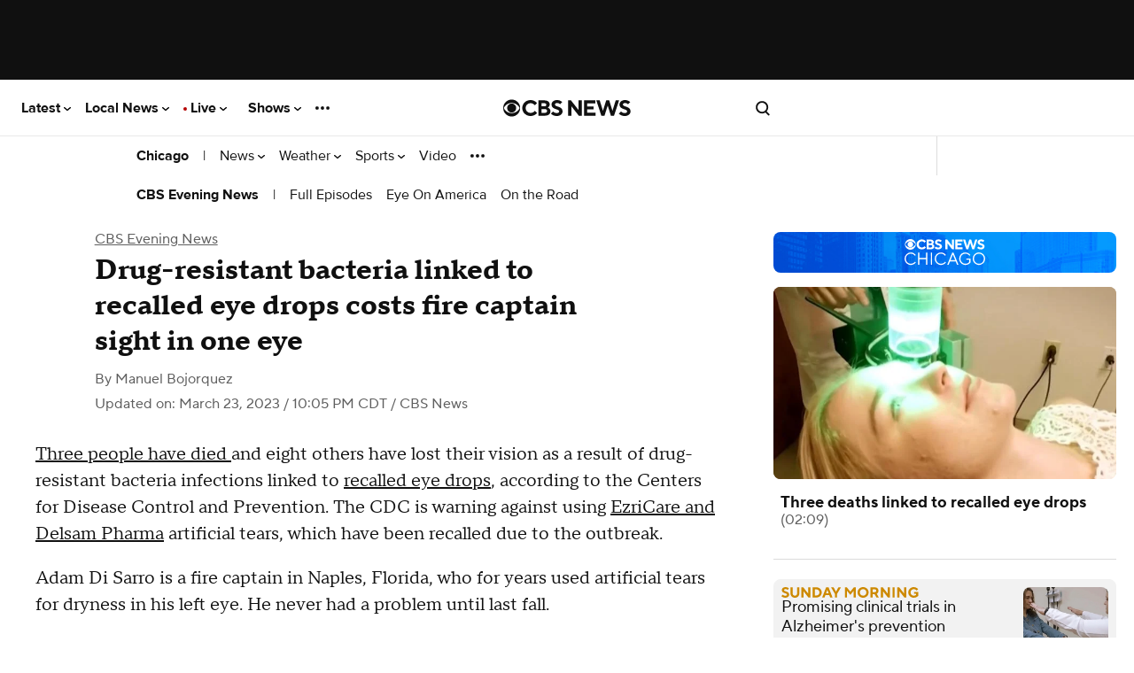

--- FILE ---
content_type: application/javascript
request_url: https://cdn.privacy.paramount.com/dist/optanon-v2.0.0.js
body_size: 8510
content:
!function(e){function t(o){if(n[o])return n[o].exports;var a=n[o]={exports:{},id:o,loaded:!1};return e[o].call(a.exports,a,a.exports,t),a.loaded=!0,a.exports}var n={};return t.m=e,t.c=n,t.p="",t(0)}([function(e,t,n){e.exports=n(1)},function(e,t,n){"use strict";function o(e){return e&&e.__esModule?e:{default:e}}function a(e){if(e&&e.__esModule)return e;var t={};if(null!=e)for(var n in e)Object.prototype.hasOwnProperty.call(e,n)&&(t[n]=e[n]);return t.default=e,t}function r(e){if(Array.isArray(e)){for(var t=0,n=Array(e.length);t<e.length;t++)n[t]=e[t];return n}return Array.from(e)}var i=n(2),l=a(i),s=n(5),u=n(3),c=a(u),d=n(4),g=a(d),f=n(6),_=a(f),E=n(11),T=a(E),O=n(7),p=a(O),A=n(12),v=a(A),C=n(8),b=a(C),h=n(13),L=a(h),S=n(10),N=a(S),w=n(9),y=a(w),P=n(14),I=a(P),m=n(15),D=a(m),M=n(16),R=o(M),G=n(18),F=o(G),k=n(21),B=o(k),U=n(23),j={dom:l,constants:c,cookie:g,ot:_,ads:{getNpaFlag:s.getNpaFlag,initAdsensePersonalization:s.initAdsensePersonalization,initTFCD:s.initTFCD},cmd:T,onIframesReady:U.onIframesReady,onFormsReady:U.onFormsReady,onScriptsReady:U.onScriptsReady,onAdsReady:U.onAdsReady,onSocialReady:U.onSocialReady,config:p,changeHandlers:v,leavebehind:b,tealium:L,tags:N,panic:y,tcf:I,gpp:D,Configuration:R.default,UserInterface:B.default};l.globals.window.dataLayer=l.globals.window.dataLayer||[];var V=l.globals.window.cbsoptanon,Y=V?[].concat(r(V.config)):[];R.default.EventManager.initialize(),F.default.Paramount.initialize(),l.ready().then(function(){B.default.MenuText.initialize()});var K=[];K.push(function(e){e.tealium.setStatus(e.tealium.PENDING),e.tealium.init(),e.ads.initTFCD(),e.ads.initAdsensePersonalization(),l.globals.document.getElementById("bb-cbsoptanon")&&(l.writelog("BidBarrel present"),l.globals.googletag&&l.writelog("Google tag is present"),l.globals.googletag=l.globals.googletag||{},l.globals.googletag.cmd=l.globals.googletag.cmd||[],e.onAdsReady(function(){return null}))}),V&&(K=K.concat([].concat(r(V.cmd)))),K.push(function(e){e.ot.awaitOneTrustSettings().then(function(){l.writelog("CMP globals present"),D.send("ping",function(e){return l.writelog("Provider Boot - GPP Init Trigger")}),I.getConsentData(function(e,t){return l.writelog("Provider Boot - TCF Init Trigger")}),l.globals.ketch&&(l.globals.ketch("once","geoip",function(e){l.globals.dispatchEvent(new CustomEvent(c.EVENTS.NETWORK_GEOIP_LOADED,{detail:e}))}),l.globals.ketch("once","jurisdiction",function(e){l.globals.dispatchEvent(new CustomEvent(c.EVENTS.NETWORK_JURISDICTION_LOADED,{detail:{jurisdiction:e,hideMenu:"default"===e}}))}))}).catch(function(e){l.writelog("Provider failed to load, Optanon panicked"),l.writelog(e.toString()),y._init()}),e.ot.awaitCookieSettings().then(function(){l.writelog("Cookie settings loaded"),l.globals.dispatchEvent(new CustomEvent(c.EVENTS.CONSENT_READY,{detail:l.getConsentCookieData()})),e.ot.getState(function(e,t,n,o){l.globals.window.dataLayer.push({event:c.PROVIDER_DATA_LAYER_EVENTS.CONSENT_LOADED,targeted_advertising:e,analytics:t,functional:n,social_media:o})})}).catch(function(){l.writelog("Failed to detect cookie settings, Optanon panicked"),y._init()}),e.ot.awaitCookieSettings().then(function(){l.writelog("Loading Patches"),e.ot.getState(function(e,t,n,o){t&&N.loadDeferredScripts("optanon-category-2"),n&&N.loadDeferredScripts("optanon-category-3"),e&&N.loadDeferredScripts("optanon-category-4"),o&&N.loadDeferredScripts("optanon-category-5")}),l.ready().then(function(){e.ot.getState(function(e,t,n,o){t&&N.loadDeferredScripts("optanon-category-2"),n&&N.loadDeferredScripts("optanon-category-3"),e&&N.loadDeferredScripts("optanon-category-4"),o&&N.loadDeferredScripts("optanon-category-5")})})}).catch(function(e){l.writelog("Failed to load patches",e)}),e.ot.awaitOneTrustSettings().then(function(){l.writelog("Loaded consent model: "+e.ot.getConsentModel()),l.writelog("onConsentChanged callback queue registered"),l.globals.ketch&&l.globals.ketch("on","userConsentUpdated",function(){e.ot._onConsentChanged()}),l.getConsent()&&(l.writelog("Disabling CMP Banner"),l.globals.document.head.insertAdjacentHTML&&l.globals.document.head.insertAdjacentHTML("beforeend","<style>#lanyard_root * {display: none !important;}</style>"))}).catch(function(e){l.writelog("Error caught while loading integrations"),l.writelog(e.toString())})}),l.globals.window.cbsoptanon=j,j.config._init(Y),j.cmd._init(K),j.changeHandlers._init()},function(e,t,n){(function(e){"use strict";function o(e){if(e&&e.__esModule)return e;var t={};if(null!=e)for(var n in e)Object.prototype.hasOwnProperty.call(e,n)&&(t[n]=e[n]);return t.default=e,t}function a(){return"production"}function r(e){return!("development"!=t.getEnvironment()&&"production"!=t.getEnvironment()||!t.globals.document.location.search.includes(e+"=true"))}function i(e){t.hasTestFlag(_.FLAG_SHOW_LOGS)&&t.globals.console.log("%ccbsoptanon:","background-color: #00aeef; color: #fff; padding: 2px; font-size: 105%;",e)}function l(e){t.hasTestFlag(_.FLAG_SHOW_LOGS)&&t.globals.console.log("%c[DEPRECATED] cbsoptanon:","background-color: #ef0000; color: #fff; padding: 2px; font-size: 105%;",e)}function s(){var e=t.globals.document.location.search.match(O);if(null==e)return null;var n=parseInt(e[1]);if(Number.isInteger(n)){for(var o={},a=0;a<p;a++){var r=A[a];o[r]=0!=(n&1<<a)}return o}return null}function u(e){return"essential_services"===e?"1":"analytics"===e?"2":"functional"===e?"3":"targeted_advertising"===e?"4":"social_media"===e?"5":"0"}function c(){var e=T.getConsentCookie();if(null!=e){e=JSON.parse(t.globals.atob(t.globals.decodeURIComponent(e.value)));var n={};return n[v]=Object.keys(e.purposes).map(function(n){var o="true"===e.purposes[n].allowed||e.purposes[n].allowed===!0;return t.otCategoryToKetch(n)+":"+(o?"1":"0")}).join(","),n.consentModel=e.jurisdictionCode,n.collectedAt=e.collectedAt,n.context=e.context?e.context.source:"optanon",n}return null}function d(){var e=t.getConsentCookieData();if(null==e)return null;var n=e[v];if(null==n)return null;var o=[];return n.split(",").forEach(function(e){var t=e.split(":");t[1]&&"1"==t[1]&&o.push(t[0])}),o.join(",")}function g(){return new Promise(function(e){var n=setInterval(function(){if("complete"===t.globals.document.readyState||"interactive"===t.globals.document.readyState)return clearInterval(n),e(!0)},C)})}function f(){var e=t.globals.navigator.language.toLowerCase(),n=e.substr(0,2);return{fourChar:e,twoChar:n}}Object.defineProperty(t,"__esModule",{value:!0}),t.CONSENT_GROUP_KEY=t.CONSENTED_CATEGORIES_REGEX=t.CONSENT_KEYS=t.globals=void 0,t.getEnvironment=a,t.hasTestFlag=r,t.writelog=i,t.writeDeprecationNotice=l,t.getConsent=s,t.otCategoryToKetch=u,t.getConsentCookieData=c,t.getConsentedCategories=d,t.ready=g,t.getBrowserLanguage=f;var _=n(3),E=n(4),T=o(E),O=(t.globals=e,/\optanonConsent=([0-9]+)\&?/i),p=5,A=t.CONSENT_KEYS=["performance","functional","marketing","social","leavebehind"],v=(t.CONSENTED_CATEGORIES_REGEX=new RegExp("([^?=&]+)(=([^&]*))?","g"),t.CONSENT_GROUP_KEY="groups"),C=100}).call(t,function(){return this}())},function(e,t,n){"use strict";Object.defineProperty(t,"__esModule",{value:!0});var o=(t.OT_BANNER_ID="onetrust-banner-sdk",t.OT_LEAVEBEHIND_ID="ot-sdk-btn",t.OT_ALERT_BOX_CLOSED_COOKIE="OptanonAlertBoxClosed",t.OT_CONSENT_COOKIE="_swb_consent_",t.OT_PERFORMANCE_CLASS_REGEX=/2/,t.OT_FUNCTIONAL_CLASS_REGEX=/3/,t.OT_TARGETING_CLASS_REGEX=/4/,t.OT_SOCIAL_CLASS_REGEX=/5/,t.FLAG_PERSONALIZE_ADS="optanonPersonalizeAds",t.FLAG_DISABLE_PERSONALIZED_ADS="optanonDisablePersonalizedAds",t.FLAG_SHOW_LOGS="optanonDisplayLogs",t.FLAG_EU_USER="optanonEU",t.FLAG_DISABLE_TARGETING="marketing",t.FLAG_DISABLE_PERFORMANCE="performance",t.FLAG_DISABLE_SOCIAL="social",t.FLAG_DISABLE_FUNCTIONAL="functional",t.FLAG_DISPLAY_LEAVEBEHIND="leavebehind",t.CONFIG_DISABLE_ENABLE_SERVICES_KEY="enableServices",t.CONFIG_SET_NPA_ON_CONSENTCHANGE="setNpaOnConsentChange",t.CONFIG_EU_MAX_ATTEMPTS="euMaxAttempts",t.CONFIG_COUNTRY_CODE_MAX_ATTEMPTS="countryCodeMaxAttempts",t.CONFIG_OT_TIMEOUT="oneTrustTimeout",t.CONSENT_MODEL_NOTICE_ONLY_NAME="default");t.CONSENT_MODEL_OPT_OUT_NAME="opt-out",t.CONSENT_MODEL_CUSTOM_NAME="custom",t.CONSENT_MODEL_DEFAULT=o,t.DEFAULT_EU_MAX_ATTEMPTS=250,t.DEFAULT_COUNTRY_CODE_MAX_ATTEMPTS=250,t.DEFAULT_OT_TIMEOUT=4500,t.OT_READY_EVENT="cbs.otready",t.OT_STATE_GLOBAL="_cbsotstate",t.CBSOPT_PANIC_CLASS="cbsoptanon-panic",t.VERSION={major:2,minor:0,maintenance:0},t.IAB_USP_GEO="us",t.IAB_USP_CATEGORIES="4",t.IAB_USP_LSPA="false",t.TCF_COOKIE_NAME="eupubconsent-v2",t.CONFIG_TFCD="tfcd",t.IAB_USP_COOKIE="usprivacy",t.GPP_COOKIE_NAME="OTGPPConsent",t.IAB_TCF_COOKIE_NAME="eupubconsent-v2",t.PID_LOCAL_STORAGE_KEY="paramount_privacy_id",t.MENU_TEXT_STORAGE_KEY="ParamountCMP_LegalMenuText",t.LEGAL_MENU_TEXT_CONFIG_PATH="https://cdn.privacy.paramount.com/config/menu-web.json",t.LEGAL_MENU_CSS_CLASS="ot-sdk-show-settings",t.EVENTS={CONSENT_READY:"ParamountCMP.1",NETWORK_LEGAL_MENU_TEXT_LOADED:"ParamountCMP.Network.2",NETWORK_GEOIP_LOADED:"ParamountCMP.Network.3",NETWORK_JURISDICTION_LOADED:"ParamountCMP.Network.4"},t.PROVIDER_DATA_LAYER_EVENTS={CONSENT_CHANGED:"ketchPermitChanged",CONSENT_LOADED:"ketchConsent"},t.GPP_LOCALSTORAGE_KEY="_ketch_gpp_v1_"},function(e,t,n){"use strict";function o(e){if(e&&e.__esModule)return e;var t={};if(null!=e)for(var n in e)Object.prototype.hasOwnProperty.call(e,n)&&(t[n]=e[n]);return t.default=e,t}function a(){var e=f.globals;return e.document?e.document.cookie.split(";"):[]}function r(e){var n=null;return t.getAllCookies().forEach(function(t){var o=t.trim().split(/\=(.+)/);o[0]===e&&(n={name:e,value:o[1]},n.value=n.value.split(" ")[0])}),n}function i(){return t.getCookie(_.OT_ALERT_BOX_CLOSED_COOKIE)}function l(){return t.getCookie(_.IAB_USP_COOKIE)}function s(){return t.getCookie(_.OT_CONSENT_COOKIE)}function u(e,t){f.globals.document.cookie=e+"="+t}function c(){return t.getCookie(_.GPP_COOKIE_NAME)}function d(){return t.getCookie(_.IAB_TCF_COOKIE_NAME)}Object.defineProperty(t,"__esModule",{value:!0}),t.getAllCookies=a,t.getCookie=r,t.getOptAnonDisplayCookie=i,t.getIABUSPCookie=l,t.getConsentCookie=s,t.setCookie=u,t.getOTGPPConsentCookie=c,t.getIABTCFCookie=d;var g=n(2),f=o(g),_=n(3)},function(e,t,n){"use strict";function o(e){if(e&&e.__esModule)return e;var t={};if(null!=e)for(var n in e)Object.prototype.hasOwnProperty.call(e,n)&&(t[n]=e[n]);return t.default=e,t}function a(){var e=arguments.length>0&&void 0!==arguments[0]?arguments[0]:null,n=arguments.length>1&&void 0!==arguments[1]&&arguments[1],o=null!=e;return n||null==t.nonPersonalizedAds?c.targetingAllowed().then(function(n){return n?(t.nonPersonalizedAds=f,o&&e(f)):t.nonPersonalizedAds=_,o&&e(t.nonPersonalizedAds),t.nonPersonalizedAds}).catch(function(){return t.nonPersonalizedAds=_,o&&e(_),_}):(o&&e(t.nonPersonalizedAds),new Promise(function(e){return e(t.nonPersonalizedAds)}))}function r(){return t.getNpaFlag().then(function(e){return(s.globals.adsbygoogle=s.globals.adsbygoogle||[]).requestNonPersonalizedAds=e,e})}function i(){var e=g.getTfcdFlag();s.globals.googletag&&s.globals.googletag.cmd&&e&&s.globals.googletag.cmd.push(function(){s.writelog("Ads - Setting TFCD: "+e),s.globals.googletag.pubads().setTagForChildDirectedTreatment(e?1:0)})}Object.defineProperty(t,"__esModule",{value:!0}),t.NON_PERSONALIZED_ADS=t.PERSONALIZED_ADS=t.nonPersonalizedAds=t.servicesEnabled=void 0,t.getNpaFlag=a,t.initAdsensePersonalization=r,t.initTFCD=i;var l=n(2),s=o(l),u=n(6),c=o(u),d=n(7),g=o(d),f=(n(3),t.servicesEnabled=!1,t.nonPersonalizedAds=null,t.PERSONALIZED_ADS=0),_=t.NON_PERSONALIZED_ADS=1},function(e,t,n){"use strict";function o(e){if(e&&e.__esModule)return e;var t={};if(null!=e)for(var n in e)Object.prototype.hasOwnProperty.call(e,n)&&(t[n]=e[n]);return t.default=e,t}function a(e){if(Array.isArray(e)){for(var t=0,n=Array(e.length);t<e.length;t++)n[t]=e[t];return n}return Array.from(e)}function r(){if(t.domainDataValid()&&L.globals.ketch||(0,P.panicked)())return new Promise(function(e){return e(!0)});var e=y.getOneTrustTimeout();return new Promise(function(t,n){var o=0,a=setInterval(function(){null===L.globals.ketch&&(o+=m),null!=L.globals.ketch&&void 0!=L.globals.ketch&&null!=L.globals.semaphore&&void 0!=L.globals.semaphore&&(t(!0),clearInterval(a)),o>=e&&(n("Failed to load CMP"),L.writelog("Failed to CMP"),clearInterval(a))},m)})}function i(){var e=y.getOneTrustTimeout();return t.consentCookieLoaded?new Promise(function(e){return e(L.getConsentedCategories())}):(0,P.panicked)()?new Promise(function(e,t){return t(D)}):new Promise(function(n,o){var a=0,r=setInterval(function(){(!N.getConsentCookie()||N.getConsentCookie()&&!L.getConsentCookieData()[L.CONSENT_GROUP_KEY])&&(a+=m),N.getConsentCookie()&&L.getConsentCookieData()[L.CONSENT_GROUP_KEY]&&(t.consentCookieLoaded=!0,n(L.getConsentedCategories()),clearInterval(r)),a>=e&&(o("Failed to load cookie data"),L.writelog("Failed to load cookie data"),clearInterval(r))},m)})}function l(e){M.push(e)}function s(){L.writelog("Consent Changed"),M.forEach(function(e){e()})}function u(){var e=L.getConsentCookieData();return!(!e||!e.consentModel)}function c(){var e=L.getConsentCookieData();return t.domainDataValid()?e.consentModel:I.CONSENT_MODEL_DEFAULT}function d(){return"default"==t.getConsentModel()||"us_general"==t.getConsentModel()}function g(){return"gdpr"==t.getConsentModel()}function f(){return"quebec"==t.getConsentModel()}function _(e,n){var o=arguments.length>2&&void 0!==arguments[2]?arguments[2]:null,a=null!=o,r=L.getConsent();if(r){if(a)try{o(r[n])}catch(e){L.writelog(e)}return new Promise(function(e){return e(r[n])})}return t.awaitCookieSettings().then(function(t){if(null!=t.match(e)){if(a)try{o(!0)}catch(e){L.writelog(e)}return!0}if(a)try{o(!1)}catch(e){L.writelog(e)}return!1}).catch(function(){return L.writelog("Error ("+e+"): failed to get OneTrust state, defaulting to opt-in"),a&&o(!0),!0})}function E(){var e=arguments.length>0&&void 0!==arguments[0]?arguments[0]:null;return t.getConsentPreferences(I.OT_TARGETING_CLASS_REGEX,I.FLAG_DISABLE_TARGETING,e)}function T(){var e=arguments.length>0&&void 0!==arguments[0]?arguments[0]:null;return t.getConsentPreferences(I.OT_PERFORMANCE_CLASS_REGEX,I.FLAG_DISABLE_PERFORMANCE,e)}function O(){var e=arguments.length>0&&void 0!==arguments[0]?arguments[0]:null;return t.getConsentPreferences(I.OT_FUNCTIONAL_CLASS_REGEX,I.FLAG_DISABLE_FUNCTIONAL,e)}function p(){var e=arguments.length>0&&void 0!==arguments[0]?arguments[0]:null;return t.getConsentPreferences(I.OT_SOCIAL_CLASS_REGEX,I.FLAG_DISABLE_SOCIAL,e)}function A(){var e=arguments.length>0&&void 0!==arguments[0]?arguments[0]:null,n=null!=e;return Promise.all([t.targetingAllowed(),t.performanceAllowed(),t.functionalAllowed(),t.socialAllowed()]).then(function(t){if(n)try{e.apply(void 0,a(t))}catch(e){L.writelog(e)}return t}).catch(function(){return L.writelog("Error (getState): failed to get OneTrust state, defaulting to opt-in"),n&&e(!0,!0,!0,!0),[!0,!0,!0,!0]})}function v(){var e=arguments.length>0&&void 0!==arguments[0]?arguments[0]:null,n=null!=e;return t.awaitCookieSettings().then(function(){if(L.getConsent()){if(L.writelog("awaitInitialConsent - consent override"),n)try{e("consent override")}catch(e){L.writelog(e)}return new Promise(function(e){return e("consent override")})}return new Promise(function(o){L.writelog("awaitInitialConsent - waiting for banner interaction");var a=L.getConsentCookieData();if(a&&a.context&&"legalBasisDefault"!=a.context||t.noticeOnly())L.globals.ketch("once","consent",function(t){return L.writelog("awaitInitialConsent - legal basis is not a default interaction or notice-only."),n&&e(t),o(t)});else if(t.custom()||t.optOut())var r=setInterval(function(){var t=L.getConsentCookieData();if(t&&t.context&&"legalBasisDefault"!=t.context)return clearInterval(r),L.writelog("awaitInitialConsent - banner interaction."),n&&e("interaction"),o("interaction")},R);else L.globals.ketch("once","consent",function(t){return n&&e(t),o(t)})})})}function C(e,t){return L.globals.localStorage&&e&&L.globals.localStorage.setItem(I.PID_LOCAL_STORAGE_KEY,e),L.globals.localStorage&&!e&&L.globals.localStorage.removeItem(I.PID_LOCAL_STORAGE_KEY),new Promise(function(e){return e(!0)})}function b(){L.globals.ketch("showPreferences")}Object.defineProperty(t,"__esModule",{value:!0}),t.consentCookieLoaded=t.domainData=t.consentHandlers=void 0,t.awaitOneTrustSettings=r,t.awaitCookieSettings=i,t.addOnConsentChangedHandler=l,t._onConsentChanged=s,t.domainDataValid=u,t.getConsentModel=c,t.noticeOnly=d,t.optOut=g,t.custom=f,t.getConsentPreferences=_,t.targetingAllowed=E,t.performanceAllowed=T,t.functionalAllowed=O,t.socialAllowed=p,t.getState=A,t.awaitInitialConsent=v,t.syncProfile=C,t.showPreferenceCenter=b;var h=n(2),L=o(h),S=n(4),N=o(S),w=n(7),y=o(w),P=(n(8),n(9)),I=n(3),m=10,D="1,2,3,4,5",M=t.consentHandlers=[],R=(t.domainData=null,t.consentCookieLoaded=!1,150)},function(e,t,n){"use strict";function o(e){e.forEach(function(e){t.settings=Object.assign({},t.settings,e)})}function a(e){t.settings=Object.assign({},t.settings,e)}function r(){return!Object.keys(t.settings).includes(d.CONFIG_DISABLE_ENABLE_SERVICES_KEY)||t.settings[d.CONFIG_DISABLE_ENABLE_SERVICES_KEY]}function i(){return!!Object.keys(t.settings).includes(d.CONFIG_SET_NPA_ON_CONSENTCHANGE)&&t.settings[d.CONFIG_SET_NPA_ON_CONSENTCHANGE]}function l(){return Object.keys(t.settings).includes(d.CONFIG_EU_MAX_ATTEMPTS)?t.settings[d.CONFIG_EU_MAX_ATTEMPTS]:d.DEFAULT_EU_MAX_ATTEMPTS}function s(){return Object.keys(t.settings).includes(d.CONFIG_COUNTRY_CODE_MAX_ATTEMPTS)?t.settings[d.CONFIG_COUNTRY_CODE_MAX_ATTEMPTS]:d.DEFAULT_COUNTRY_CODE_MAX_ATTEMPTS}function u(){return Object.keys(t.settings).includes(d.CONFIG_OT_TIMEOUT)?t.settings[d.CONFIG_OT_TIMEOUT]:d.DEFAULT_OT_TIMEOUT}function c(){return!!Object.keys(t.settings).includes(d.CONFIG_TFCD)&&t.settings[d.CONFIG_TFCD]}Object.defineProperty(t,"__esModule",{value:!0}),t.settings=void 0,t._init=o,t.push=a,t.enableServices=r,t.setNpaOnConsentChange=i,t.getEUMaxAttempts=l,t.getCountryCodeMaxAttempts=s,t.getOneTrustTimeout=u,t.getTfcdFlag=c;var d=n(3);t.settings={}},function(e,t,n){"use strict";function o(e){if(e&&e.__esModule)return e;var t={};if(null!=e)for(var n in e)Object.prototype.hasOwnProperty.call(e,n)&&(t[n]=e[n]);return t.default=e,t}function a(){return f.ready().then(function(){return f.globals.document.getElementById(d.OT_BANNER_ID)})}function r(){return f.writelog("LeaveBehind - getting leavebehind from dom when ready"),f.ready().then(function(){return f.globals.document.getElementById(d.OT_LEAVEBEHIND_ID)}).catch(function(e){return f.writelog("LeaveBehind - getLeavebehind dom.ready timeout: "+e),f.globals.document.getElementById(d.OT_LEAVEBEHIND_ID)})}function i(e){return t.getLeavebehind().then(function(t){if(t){var n=f.getConsent();n?(f.writelog("LeaveBehind - consent flag override: "+e),t.style.display=n[d.FLAG_DISPLAY_LEAVEBEHIND]?"block":"none"):(f.writelog("LeaveBehind - setting display: "+e),t.style.display=e),t.style.position="fixed",t.style.bottom="10px",t.style.left="10px",t.style["z-index"]="3000001"}return t})}function l(){return new Promise(function(e){var n=0,o=setInterval(function(){return n>=p?(clearInterval(o),f.writelog("LeaveBehind - banner timed out"),e(t.setLeavebehindDisplay("block"))):(n+=A,t.getBanner().then(function(n){if(n&&"block"==f.globals.getComputedStyle(n).display)return f.writelog("LeaveBehind - banner present, hiding leavebehind"),t.bannerCloseListener(),clearInterval(o),e(t.setLeavebehindDisplay("none"))}))},A)})}function s(){var e=arguments.length>0&&void 0!==arguments[0]?arguments[0]:null,n=null!=e;if(E.noticeOnly()||E.custom()){if(f.writelog("LeaveBehind - notice only banner closed"),n)try{e(t.setLeavebehindDisplay("none"))}catch(e){f.writelog(e)}return new Promise(function(e){return e(t.setLeavebehindDisplay("none"))})}return new Promise(function(o){var a=setInterval(function(){if(O.getOptAnonDisplayCookie()){if(f.writelog("LeaveBehind - banner closed, displaying leavebehind"),clearInterval(a),n)try{e(t.setLeavebehindDisplay("block"))}catch(e){f.writelog(e)}return o(t.setLeavebehindDisplay("block"))}},p/A)})}function u(){var e=arguments.length>0&&void 0!==arguments[0]?arguments[0]:"Manage Cookies";return f.ready().then(function(){var t=f.globals.document.getElementById(d.OT_LEAVEBEHIND_ID),n=t||f.globals.document.createElement("button");n.setAttribute("id","ot-sdk-btn"),n.setAttribute("class","ot-sdk-show-settings"),n.style.display="none",n.innerHTML=e,n.onclick=function(){f.writelog("LeaveBehind - clicked"),f.globals.ketch&&(f.writelog("LeaveBehind - toggeling preference center"),f.globals.ketch("showPreferences"))},t||f.globals.document.body.appendChild(n)})}function c(){var e=arguments.length>0&&void 0!==arguments[0]?arguments[0]:"Manage Cookies";return t.injectLeavebehind(e).then(function(){var e=f.getConsent();return e?(f.writelog("LeaveBehind - flag present, displaying leavebehind"),t.setLeavebehindDisplay(e[d.FLAG_DISPLAY_LEAVEBEHIND]?"block":"none")):E.awaitOneTrustSettings().then(function(){return E.noticeOnly()||E.custom()?(f.writelog("LeaveBehind - notice only model, hide leavebehind"),t.setLeavebehindDisplay("none")):void(O.getOptAnonDisplayCookie()?(f.writelog("LeaveBehind - displaying leavebehind"),t.setLeavebehindDisplay("block")):(f.writelog("LeaveBehind - waiting for banner"),t.handleLeavebehind()))}).catch(function(){return t.setLeavebehindDisplay("none")})})}Object.defineProperty(t,"__esModule",{value:!0}),t.getBanner=a,t.getLeavebehind=r,t.setLeavebehindDisplay=i,t.handleLeavebehind=l,t.bannerCloseListener=s,t.injectLeavebehind=u,t._init=c;var d=n(3),g=n(2),f=o(g),_=n(6),E=o(_),T=n(4),O=o(T),p=1500,A=10},function(e,t,n){"use strict";function o(e){if(e&&e.__esModule)return e;var t={};if(null!=e)for(var n in e)Object.prototype.hasOwnProperty.call(e,n)&&(t[n]=e[n]);return t.default=e,t}function a(){return t.state}function r(){t.state=!0,t.loadAllScriptTags(),t.setAlertBoxCookie()}function i(){(0,u.loadDeferredScripts)("optanon-category-2"),(0,u.loadDeferredScripts)("optanon-category-3"),(0,u.loadDeferredScripts)("optanon-category-4"),(0,u.loadDeferredScripts)("optanon-category-5")}function l(){d.setCookie(s.OT_ALERT_BOX_CLOSED_COOKIE,"0000-00-00T00:00:00.000Z")}Object.defineProperty(t,"__esModule",{value:!0}),t.state=void 0,t.panicked=a,t._init=r,t.loadAllScriptTags=i,t.setAlertBoxCookie=l;var s=n(3),u=n(10),c=n(4),d=o(c);t.state=!1},function(e,t,n){"use strict";function o(e){if(e&&e.__esModule)return e;var t={};if(null!=e)for(var n in e)Object.prototype.hasOwnProperty.call(e,n)&&(t[n]=e[n]);return t.default=e,t}function a(e){var n=arguments.length>1&&void 0!==arguments[1]?arguments[1]:E;return _.getState().then(function(o){var a=u(o,4),r=a[0],i=a[1],l=a[2],s=a[3];i&&(g.writelog("Loading performance"),t.loadDeferredTarget("optanon-category-2",e,n)),l&&(g.writelog("Loading functional"),t.loadDeferredTarget("optanon-category-3",e,n)),r&&(g.writelog("Loading targeting"),t.loadDeferredTarget("optanon-category-4",e,n)),s&&(g.writelog("Loading social"),t.loadDeferredTarget("optanon-category-5",e,n))})}function r(e,n,o){var a=g.globals.document.getElementsByClassName(e);g.writelog("Found tag count with class ("+e+"): "+a.length),a.length>0&&t.loadTags(Array.from(a),n,o)}function i(e,t,n){e.forEach(function(e){e.tagName==t&&(g.writelog("Loading "+t+": "+e.dataset[n]),null!=e.dataset[n]&&void 0!=e.dataset[n]&&e.setAttribute(n,e.dataset[n]))})}function l(e){var n=g.globals.document.getElementsByClassName(e);g.writelog("Found tag count with class ("+e+"): "+n.length),n.length>0&&t.loadScriptChain(Array.from(n))}function s(e){for(var t=[],n=function(n){var o=e[n];if(o[p])return"continue";if(!o.dataset[E]){g.writelog("Executing script: "+o.text);var a=g.globals.document.createElement("script");return a.setAttribute(T,o.dataset[T]||"text/javascript"),a.setAttribute(p,!0),a.text=o.text,Object.keys(o.dataset).forEach(function(e){a.setAttribute("data-"+e,o.dataset[e])}),o.parentNode.removeChild(o),g.globals.document.head.appendChild(a),"continue"}if(o.getAttribute(O)){g.writelog("Loading script async: "+o.dataset[E]);var r=g.globals.document.createElement("script");return r.setAttribute(T,o.dataset[T]||"text/javascript"),r.setAttribute(p,!0),r.setAttribute(O,!0),r.setAttribute(E,o.dataset[E]),Object.keys(o.dataset).forEach(function(e){r.setAttribute("data-"+e,o.dataset[e])}),o.parentNode.removeChild(o),g.globals.document.head.appendChild(r),"continue"}var i=g.globals.document.createElement("script");i.setAttribute(T,o.dataset[T]||"text/javascript"),i.setAttribute(p,!0),i.setAttribute(E,o.dataset[E]),Object.keys(o.dataset).forEach(function(e){i.setAttribute("data-"+e,o.dataset[e])}),o.parentNode.removeChild(o),t.push(i)},o=0;o<=e.length-1;o++){n(o)}for(var a=void 0,o=t.length-1;o>=0;o--){var r=t[o];0==o&&(g.writelog("Top of script dependency chain: "+r[E]),g.globals.document.head.appendChild(r)),o!=t.length-1&&(r.onload=a),a=function(e){var n=e,o=t[n];return function(){g.writelog("Callback loading: "+o[E]),g.globals.document.head.appendChild(o)}}(o)}}Object.defineProperty(t,"__esModule",{value:!0}),t.SCRIPT_LOADED_ATTRIBUTE=t.SCRIPT_ASYNC_ATTRIBUTE=t.SCRIPT_TYPE_ATTRIBUTE=t.TAG_DATA_SRC_ATTR=void 0;var u=function(){function e(e,t){var n=[],o=!0,a=!1,r=void 0;try{for(var i,l=e[Symbol.iterator]();!(o=(i=l.next()).done)&&(n.push(i.value),!t||n.length!==t);o=!0);}catch(e){a=!0,r=e}finally{try{!o&&l.return&&l.return()}finally{if(a)throw r}}return n}return function(t,n){if(Array.isArray(t))return t;if(Symbol.iterator in Object(t))return e(t,n);throw new TypeError("Invalid attempt to destructure non-iterable instance")}}();t.load=a,t.loadDeferredTarget=r,t.loadTags=i,t.loadDeferredScripts=l,t.loadScriptChain=s;var c=n(3),d=(o(c),n(2)),g=o(d),f=n(6),_=o(f),E=t.TAG_DATA_SRC_ATTR="src",T=t.SCRIPT_TYPE_ATTRIBUTE="type",O=t.SCRIPT_ASYNC_ATTRIBUTE="async",p=t.SCRIPT_LOADED_ATTRIBUTE="data-cbsoptanon-loaded"},function(e,t,n){"use strict";function o(e){if(e&&e.__esModule)return e;var t={};if(null!=e)for(var n in e)Object.prototype.hasOwnProperty.call(e,n)&&(t[n]=e[n]);return t.default=e,t}function a(e){l.writelog("Executing deferred commands"),e.forEach(function(e){l.writelog("executing cmd "+e),e(l.globals.window.cbsoptanon)})}function r(e){l.writelog("cmd.push"),e(l.globals.window.cbsoptanon)}Object.defineProperty(t,"__esModule",{value:!0}),t._init=a,t.push=r;var i=n(2),l=o(i)},function(e,t,n){"use strict";function o(e){if(e&&e.__esModule)return e;var t={};if(null!=e)for(var n in e)Object.prototype.hasOwnProperty.call(e,n)&&(t[n]=e[n]);return t.default=e,t}function a(){c.globals.googletag&&c.globals.googletag.cmd&&_.getNpaFlag(null,!0).then(function(e){c.globals.googletag.cmd.push(function(){c.writelog("Ads - Consent Changed :: Setting NPA: "+e),c.globals.googletag.pubads().setRequestNonPersonalizedAds(e)})})}function r(){s.setNpaOnConsentChange()&&(c.writelog("Registered OnConsentChange setNpaCallback"),g.addOnConsentChangedHandler(t._npaOnConsentChangeHandler))}function i(){t.registerNpaCallback()}Object.defineProperty(t,"__esModule",{value:!0}),t._npaOnConsentChangeHandler=a,t.registerNpaCallback=r,t._init=i;var l=n(7),s=o(l),u=n(2),c=o(u),d=n(6),g=o(d),f=n(5),_=o(f)},function(e,t,n){"use strict";function o(e){if(e&&e.__esModule)return e;var t={};if(null!=e)for(var n in e)Object.prototype.hasOwnProperty.call(e,n)&&(t[n]=e[n]);return t.default=e,t}function a(){return u.awaitOneTrustSettings().then(function(){u.noticeOnly()?f.globals[E.OT_STATE_GLOBAL]=t.NOOP:t.dispatchOnBannerClose()}).catch(function(){f.writelog("OneTrust Errored: "+E.OT_STATE_GLOBAL+" = "+f.globals[E.OT_STATE_GLOBAL]),f.globals[E.OT_STATE_GLOBAL]=t.READY,t.dispatchTealiumEvent()})}function r(){f.writelog("Dispatching event: "+E.OT_READY_EVENT),f.globals.dispatchEvent(new f.globals.Event(E.OT_READY_EVENT))}function i(){return d.bannerCloseListener().then(function(){t.dispatchTealiumEvent(),t.setStatus(t.READY)})}function l(e){f.globals[E.OT_STATE_GLOBAL]=e,f.writelog(E.OT_STATE_GLOBAL+" = "+f.globals[E.OT_STATE_GLOBAL])}Object.defineProperty(t,"__esModule",{value:!0}),t.READY=t.NOOP=t.PENDING=void 0,t.init=a,t.dispatchTealiumEvent=r,t.dispatchOnBannerClose=i,t.setStatus=l;var s=n(6),u=o(s),c=n(8),d=o(c),g=n(2),f=o(g),_=n(3),E=o(_);t.PENDING="Pending",t.NOOP="NOOP",t.READY="Ready"},function(e,t,n){"use strict";function o(e){if(e&&e.__esModule)return e;var t={};if(null!=e)for(var n in e)Object.prototype.hasOwnProperty.call(e,n)&&(t[n]=e[n]);return t.default=e,t}function a(e){return t.timedout?(e(null,!1),new Promise(function(e){return e(null,!1)})):i.awaitOneTrustSettings().then(function(){return new Promise(function(n,o){var a=0,r=setInterval(function(){return s.globals.__tcfapi&&(clearInterval(r),s.globals.__tcfapi("getInAppTCData",2,function(t,o){return o?(e(t,o),n(t,o)):(e(null,!1),n(null,!1))})),a>=t.TCF_TIMEOUT?(t.timedout=!0,clearInterval(r),e(null,!1),n(null,!1)):void(a+=t.TCF_TIMEOUT_INTERVAL)},t.TCF_TIMEOUT_INTERVAL)})}).catch(function(){e(null,!1)})}Object.defineProperty(t,"__esModule",{value:!0}),t.TCF_TIMEOUT_INTERVAL=t.TCF_TIMEOUT=t.timedout=void 0,t.getConsentData=a;var r=n(6),i=o(r),l=n(2),s=o(l),u=n(4);o(u),t.timedout=!1,t.TCF_TIMEOUT=1750,t.TCF_TIMEOUT_INTERVAL=25},function(e,t,n){"use strict";function o(e){if(e&&e.__esModule)return e;var t={};if(null!=e)for(var n in e)Object.prototype.hasOwnProperty.call(e,n)&&(t[n]=e[n]);return t.default=e,t}function a(e,n,o){var a=arguments.length>3&&void 0!==arguments[3]?arguments[3]:null,r=null!=a;return t.timedout?(r&&a(null),n(null),new Promise(function(e){return e(null)})):l.awaitOneTrustSettings().then(function(){return new Promise(function(i,l){var s=0,c=setInterval(function(){if(u.globals.__gpp&&u.globals.localStorage&&u.globals.localStorage.getItem(d.GPP_LOCALSTORAGE_KEY)){clearInterval(c);var l=u.globals.__gpp(e,n,o);return r&&a(l),i(l)}return s>=t.GPP_TIMEOUT?(t.timedout=!0,clearInterval(c),r&&a(null),n(null),i(null)):void(s+=t.GPP_TIMEOUT_INTERVAL)},t.GPP_TIMEOUT_INTERVAL)})}).catch(function(e){return r&&a(null),n(null),new Promise(function(e){return e(null)})})}function r(){var e=arguments.length>0&&void 0!==arguments[0]?arguments[0]:null;return t.timedout?(e&&e(null),new Promise(function(e){return e(null)})):l.awaitOneTrustSettings().then(function(){return new Promise(function(n,o){var a=0,r=setInterval(function(){if(null!=u.globals.__gpp&&void 0!=u.globals.__gpp){clearInterval(r);var o=u.globals.__gpp?u.globals.localStorage.getItem(d.GPP_LOCALSTORAGE_KEY):null;return o&&(o=JSON.parse(u.globals.atob(o)),o=o?o.gppString:null),e&&e(o),n(o)}return a>=t.GPP_TIMEOUT?(t.timedout=!0,clearInterval(r),e&&e(null),n(null)):void(a+=t.GPP_TIMEOUT_INTERVAL)},t.GPP_TIMEOUT_INTERVAL)})}).catch(function(){return e&&e(null),new Promise(function(e){return e(null)})})}Object.defineProperty(t,"__esModule",{value:!0}),t.GPP_TIMEOUT_INTERVAL=t.GPP_TIMEOUT=t.timedout=void 0,t.send=a,t.get=r;var i=n(6),l=o(i),s=n(2),u=o(s),c=n(4),d=(o(c),n(3));t.timedout=!1,t.GPP_TIMEOUT=1750,t.GPP_TIMEOUT_INTERVAL=25},function(e,t,n){"use strict";function o(e){if(e&&e.__esModule)return e;var t={};if(null!=e)for(var n in e)Object.prototype.hasOwnProperty.call(e,n)&&(t[n]=e[n]);return t.default=e,t}Object.defineProperty(t,"__esModule",{value:!0});var a=n(17),r=o(a);t.default={EventManager:r}},function(e,t,n){"use strict";function o(e){if(e&&e.__esModule)return e;var t={};if(null!=e)for(var n in e)Object.prototype.hasOwnProperty.call(e,n)&&(t[n]=e[n]);return t.default=e,t}function a(){[c.EVENTS.CONSENT_READY,c.EVENTS.NETWORK_LEGAL_MENU_TEXT_LOADED,c.EVENTS.NETWORK_GEOIP_LOADED,c.EVENTS.NETWORK_JURISDICTION_LOADED].forEach(function(e){u.globals.addEventListener(e,t.saveEventFiredState.bind(t))})}function r(e){t.state.eventsFired[e.type]=e}function i(e){return t.state.eventsFired[e]}function l(e,n){u.globals.addEventListener(e,n),t.eventHasBeenCalled(e)&&n(t.state.eventsFired[e])}Object.defineProperty(t,"__esModule",{value:!0}),t.state=void 0,t.initialize=a,t.saveEventFiredState=r,
t.eventHasBeenCalled=i,t.addEventListener=l;var s=n(2),u=o(s),c=n(3);t.state={eventsFired:{}}},function(e,t,n){"use strict";function o(e){if(e&&e.__esModule)return e;var t={};if(null!=e)for(var n in e)Object.prototype.hasOwnProperty.call(e,n)&&(t[n]=e[n]);return t.default=e,t}Object.defineProperty(t,"__esModule",{value:!0});var a=n(19),r=o(a);t.default={Paramount:r}},function(e,t,n){"use strict";function o(e){return e&&e.__esModule?e:{default:e}}function a(e){if(e&&e.__esModule)return e;var t={};if(null!=e)for(var n in e)Object.prototype.hasOwnProperty.call(e,n)&&(t[n]=e[n]);return t.default=e,t}function r(){t.loadLegalMenuConfig()}function i(e){e&&e.preferences&&(e.iat=Date.now(),u.globals.localStorage.setItem(f.MENU_TEXT_STORAGE_KEY,JSON.stringify(e)),u.globals.dispatchEvent(new CustomEvent(f.EVENTS.NETWORK_LEGAL_MENU_TEXT_LOADED,{detail:e})))}function l(){var e=JSON.parse(u.globals.localStorage.getItem(f.MENU_TEXT_STORAGE_KEY));return d.needsRefresh(e)?u.globals.fetch(f.LEGAL_MENU_TEXT_CONFIG_PATH).then(function(e){return e.json()}).then(t.legalMenuConfigResponse.bind(t)):(u.globals.dispatchEvent(new CustomEvent(f.EVENTS.NETWORK_LEGAL_MENU_TEXT_LOADED,{detail:e})),Promise.resolve(e))}Object.defineProperty(t,"__esModule",{value:!0}),t.initialize=r,t.legalMenuConfigResponse=i,t.loadLegalMenuConfig=l;var s=n(2),u=a(s),c=n(20),d=a(c),g=n(16),f=(o(g),n(3))},function(e,t){"use strict";function n(e){return!e||!e.iat||Date.now()-216e5>e.iat}Object.defineProperty(t,"__esModule",{value:!0}),t.needsRefresh=n},function(e,t,n){"use strict";function o(e){if(e&&e.__esModule)return e;var t={};if(null!=e)for(var n in e)Object.prototype.hasOwnProperty.call(e,n)&&(t[n]=e[n]);return t.default=e,t}Object.defineProperty(t,"__esModule",{value:!0});var a=n(22),r=o(a);t.default={MenuText:r}},function(e,t,n){"use strict";function o(e){return e&&e.__esModule?e:{default:e}}function a(e){if(e&&e.__esModule)return e;var t={};if(null!=e)for(var n in e)Object.prototype.hasOwnProperty.call(e,n)&&(t[n]=e[n]);return t.default=e,t}function r(){_.default.EventManager.addEventListener(E.EVENTS.CONSENT_READY,t.notify.bind(t)),_.default.EventManager.addEventListener(E.EVENTS.NETWORK_LEGAL_MENU_TEXT_LOADED,t.notify.bind(t))}function i(){return t.state[E.EVENTS.CONSENT_READY]&&t.state[E.EVENTS.NETWORK_LEGAL_MENU_TEXT_LOADED]&&!t.state.rendered}function l(e){t.state[e.type]=e,t.state.rendered||t.shouldRenderLegalMenuText()&&t.render()}function s(){t.state.rendered=!0;var e=t.state[E.EVENTS.CONSENT_READY].detail,n=t.state[E.EVENTS.NETWORK_LEGAL_MENU_TEXT_LOADED].detail,o=c.getBrowserLanguage(),a=n.preferences[e.consentModel]||n.preferences.default,r=a[o.fourChar]||a[o.twoChar]||a.en;Array.from(c.globals.document.getElementsByClassName(E.LEGAL_MENU_CSS_CLASS)).forEach(function(e){e.onclick=function(){c.globals.ketch("showPreferences")},e.innerHTML=r||"Manage Cookies"}),g._init(r)}Object.defineProperty(t,"__esModule",{value:!0}),t.state=void 0,t.initialize=r,t.shouldRenderLegalMenuText=i,t.notify=l,t.render=s;var u=n(2),c=a(u),d=n(8),g=a(d),f=n(16),_=o(f),E=n(3);t.state={rendered:!1}},function(e,t,n){"use strict";function o(e){if(e&&e.__esModule)return e;var t={};if(null!=e)for(var n in e)Object.prototype.hasOwnProperty.call(e,n)&&(t[n]=e[n]);return t.default=e,t}function a(e){return u.writelog("Iframes - ready"),t.iframesLoaded?void e(u.globals.window.cbsoptanon):_.awaitOneTrustSettings().then(function(){t.iframesLoaded=!0,e(u.globals.window.cbsoptanon)}).catch(function(){t.iframesLoaded=!0,e(u.globals.window.cbsoptanon)})}function r(e){return u.writelog("Forms - ready"),t.formsLoaded?void e(u.globals.window.cbsoptanon):_.awaitOneTrustSettings().then(function(){t.formsLoaded=!0,e(u.globals.window.cbsoptanon)}).catch(function(){t.formsLoaded=!0,e(u.globals.window.cbsoptanon)})}function i(e){return u.writelog("Scripts - ready"),t.scriptsLoaded?void e(u.globals.window.cbsoptanon):_.awaitOneTrustSettings().then(function(){t.scriptsLoaded=!0,e(u.globals.window.cbsoptanon)}).catch(function(){t.scriptsLoaded=!0,e(u.globals.window.cbsoptanon)})}function l(e){return u.writelog("Ads - ready"),t.adsLoaded||T.getTfcdFlag()?(u.writelog("Ads - NPA/TFCD Already Set "+g.nonPersonalizedAds),void e(u.globals.window.cbsoptanon,{npaFlag:g.nonPersonalizedAds,tfcdFlag:T.getTfcdFlag()})):g.getNpaFlag().then(function(n){u.globals.googletag&&u.globals.googletag.cmd?(u.writelog("Ads - Google tag is present"),t.adsLoaded=!0,u.globals.googletag.cmd.push(function(){u.writelog("Ads - Setting NPA: "+n),u.globals.googletag.pubads().setRequestNonPersonalizedAds(n)}),T.enableServices()&&u.globals.googletag.cmd.push(function(){u.writelog("Ads - Enabling Services: "+n),u.globals.googletag.enableServices()}),u.globals.googletag.cmd.push(function(){u.writelog("Ads - Running callback: "+n),e(u.globals.window.cbsoptanon,{npaFlag:n,tfcdFlag:T.getTfcdFlag()})})):(u.writelog("WARNING: googletag is not present, firing off request."),e(u.globals.window.cbsoptanon,{npaFlag:n,tfcdFlag:T.getTfcdFlag()}))}).catch(function(e){u.writelog(e)})}Object.defineProperty(t,"__esModule",{value:!0}),t.adsLoaded=t.scriptsLoaded=t.formsLoaded=t.iframesLoaded=void 0,t.onIframesReady=a,t.onFormsReady=r,t.onScriptsReady=i,t.onAdsReady=l;var s=n(2),u=o(s),c=n(10),d=(o(c),n(5)),g=o(d),f=n(6),_=o(f),E=n(7),T=o(E);t.iframesLoaded=!1,t.formsLoaded=!1,t.scriptsLoaded=!1,t.adsLoaded=!1}]);